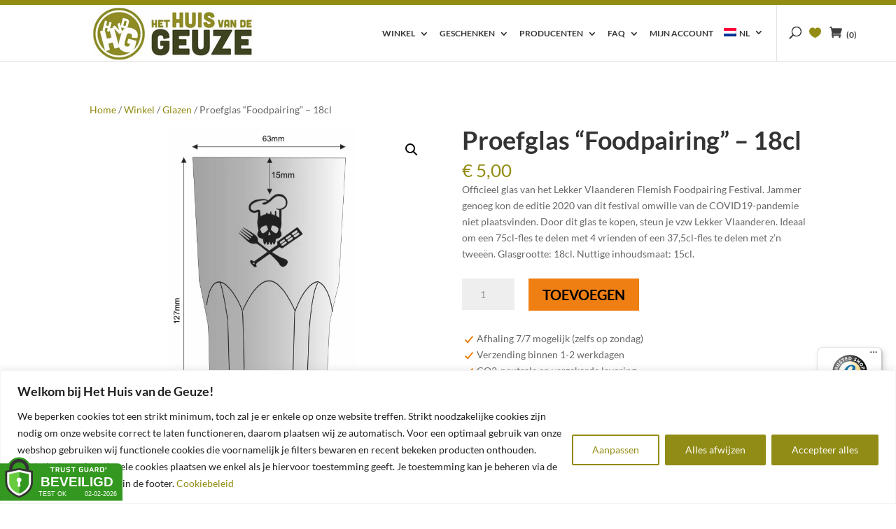

--- FILE ---
content_type: text/html; charset=utf-8
request_url: https://www.google.com/recaptcha/api2/anchor?ar=1&k=6Lftdj4dAAAAAJWfx2DZ_Ex9te4w1mZqtV3sginY&co=aHR0cHM6Ly93d3cuaHVpc3ZhbmRlZ2V1emUuYmU6NDQz&hl=en&v=N67nZn4AqZkNcbeMu4prBgzg&size=invisible&anchor-ms=20000&execute-ms=30000&cb=6lkldwivdfv2
body_size: 48624
content:
<!DOCTYPE HTML><html dir="ltr" lang="en"><head><meta http-equiv="Content-Type" content="text/html; charset=UTF-8">
<meta http-equiv="X-UA-Compatible" content="IE=edge">
<title>reCAPTCHA</title>
<style type="text/css">
/* cyrillic-ext */
@font-face {
  font-family: 'Roboto';
  font-style: normal;
  font-weight: 400;
  font-stretch: 100%;
  src: url(//fonts.gstatic.com/s/roboto/v48/KFO7CnqEu92Fr1ME7kSn66aGLdTylUAMa3GUBHMdazTgWw.woff2) format('woff2');
  unicode-range: U+0460-052F, U+1C80-1C8A, U+20B4, U+2DE0-2DFF, U+A640-A69F, U+FE2E-FE2F;
}
/* cyrillic */
@font-face {
  font-family: 'Roboto';
  font-style: normal;
  font-weight: 400;
  font-stretch: 100%;
  src: url(//fonts.gstatic.com/s/roboto/v48/KFO7CnqEu92Fr1ME7kSn66aGLdTylUAMa3iUBHMdazTgWw.woff2) format('woff2');
  unicode-range: U+0301, U+0400-045F, U+0490-0491, U+04B0-04B1, U+2116;
}
/* greek-ext */
@font-face {
  font-family: 'Roboto';
  font-style: normal;
  font-weight: 400;
  font-stretch: 100%;
  src: url(//fonts.gstatic.com/s/roboto/v48/KFO7CnqEu92Fr1ME7kSn66aGLdTylUAMa3CUBHMdazTgWw.woff2) format('woff2');
  unicode-range: U+1F00-1FFF;
}
/* greek */
@font-face {
  font-family: 'Roboto';
  font-style: normal;
  font-weight: 400;
  font-stretch: 100%;
  src: url(//fonts.gstatic.com/s/roboto/v48/KFO7CnqEu92Fr1ME7kSn66aGLdTylUAMa3-UBHMdazTgWw.woff2) format('woff2');
  unicode-range: U+0370-0377, U+037A-037F, U+0384-038A, U+038C, U+038E-03A1, U+03A3-03FF;
}
/* math */
@font-face {
  font-family: 'Roboto';
  font-style: normal;
  font-weight: 400;
  font-stretch: 100%;
  src: url(//fonts.gstatic.com/s/roboto/v48/KFO7CnqEu92Fr1ME7kSn66aGLdTylUAMawCUBHMdazTgWw.woff2) format('woff2');
  unicode-range: U+0302-0303, U+0305, U+0307-0308, U+0310, U+0312, U+0315, U+031A, U+0326-0327, U+032C, U+032F-0330, U+0332-0333, U+0338, U+033A, U+0346, U+034D, U+0391-03A1, U+03A3-03A9, U+03B1-03C9, U+03D1, U+03D5-03D6, U+03F0-03F1, U+03F4-03F5, U+2016-2017, U+2034-2038, U+203C, U+2040, U+2043, U+2047, U+2050, U+2057, U+205F, U+2070-2071, U+2074-208E, U+2090-209C, U+20D0-20DC, U+20E1, U+20E5-20EF, U+2100-2112, U+2114-2115, U+2117-2121, U+2123-214F, U+2190, U+2192, U+2194-21AE, U+21B0-21E5, U+21F1-21F2, U+21F4-2211, U+2213-2214, U+2216-22FF, U+2308-230B, U+2310, U+2319, U+231C-2321, U+2336-237A, U+237C, U+2395, U+239B-23B7, U+23D0, U+23DC-23E1, U+2474-2475, U+25AF, U+25B3, U+25B7, U+25BD, U+25C1, U+25CA, U+25CC, U+25FB, U+266D-266F, U+27C0-27FF, U+2900-2AFF, U+2B0E-2B11, U+2B30-2B4C, U+2BFE, U+3030, U+FF5B, U+FF5D, U+1D400-1D7FF, U+1EE00-1EEFF;
}
/* symbols */
@font-face {
  font-family: 'Roboto';
  font-style: normal;
  font-weight: 400;
  font-stretch: 100%;
  src: url(//fonts.gstatic.com/s/roboto/v48/KFO7CnqEu92Fr1ME7kSn66aGLdTylUAMaxKUBHMdazTgWw.woff2) format('woff2');
  unicode-range: U+0001-000C, U+000E-001F, U+007F-009F, U+20DD-20E0, U+20E2-20E4, U+2150-218F, U+2190, U+2192, U+2194-2199, U+21AF, U+21E6-21F0, U+21F3, U+2218-2219, U+2299, U+22C4-22C6, U+2300-243F, U+2440-244A, U+2460-24FF, U+25A0-27BF, U+2800-28FF, U+2921-2922, U+2981, U+29BF, U+29EB, U+2B00-2BFF, U+4DC0-4DFF, U+FFF9-FFFB, U+10140-1018E, U+10190-1019C, U+101A0, U+101D0-101FD, U+102E0-102FB, U+10E60-10E7E, U+1D2C0-1D2D3, U+1D2E0-1D37F, U+1F000-1F0FF, U+1F100-1F1AD, U+1F1E6-1F1FF, U+1F30D-1F30F, U+1F315, U+1F31C, U+1F31E, U+1F320-1F32C, U+1F336, U+1F378, U+1F37D, U+1F382, U+1F393-1F39F, U+1F3A7-1F3A8, U+1F3AC-1F3AF, U+1F3C2, U+1F3C4-1F3C6, U+1F3CA-1F3CE, U+1F3D4-1F3E0, U+1F3ED, U+1F3F1-1F3F3, U+1F3F5-1F3F7, U+1F408, U+1F415, U+1F41F, U+1F426, U+1F43F, U+1F441-1F442, U+1F444, U+1F446-1F449, U+1F44C-1F44E, U+1F453, U+1F46A, U+1F47D, U+1F4A3, U+1F4B0, U+1F4B3, U+1F4B9, U+1F4BB, U+1F4BF, U+1F4C8-1F4CB, U+1F4D6, U+1F4DA, U+1F4DF, U+1F4E3-1F4E6, U+1F4EA-1F4ED, U+1F4F7, U+1F4F9-1F4FB, U+1F4FD-1F4FE, U+1F503, U+1F507-1F50B, U+1F50D, U+1F512-1F513, U+1F53E-1F54A, U+1F54F-1F5FA, U+1F610, U+1F650-1F67F, U+1F687, U+1F68D, U+1F691, U+1F694, U+1F698, U+1F6AD, U+1F6B2, U+1F6B9-1F6BA, U+1F6BC, U+1F6C6-1F6CF, U+1F6D3-1F6D7, U+1F6E0-1F6EA, U+1F6F0-1F6F3, U+1F6F7-1F6FC, U+1F700-1F7FF, U+1F800-1F80B, U+1F810-1F847, U+1F850-1F859, U+1F860-1F887, U+1F890-1F8AD, U+1F8B0-1F8BB, U+1F8C0-1F8C1, U+1F900-1F90B, U+1F93B, U+1F946, U+1F984, U+1F996, U+1F9E9, U+1FA00-1FA6F, U+1FA70-1FA7C, U+1FA80-1FA89, U+1FA8F-1FAC6, U+1FACE-1FADC, U+1FADF-1FAE9, U+1FAF0-1FAF8, U+1FB00-1FBFF;
}
/* vietnamese */
@font-face {
  font-family: 'Roboto';
  font-style: normal;
  font-weight: 400;
  font-stretch: 100%;
  src: url(//fonts.gstatic.com/s/roboto/v48/KFO7CnqEu92Fr1ME7kSn66aGLdTylUAMa3OUBHMdazTgWw.woff2) format('woff2');
  unicode-range: U+0102-0103, U+0110-0111, U+0128-0129, U+0168-0169, U+01A0-01A1, U+01AF-01B0, U+0300-0301, U+0303-0304, U+0308-0309, U+0323, U+0329, U+1EA0-1EF9, U+20AB;
}
/* latin-ext */
@font-face {
  font-family: 'Roboto';
  font-style: normal;
  font-weight: 400;
  font-stretch: 100%;
  src: url(//fonts.gstatic.com/s/roboto/v48/KFO7CnqEu92Fr1ME7kSn66aGLdTylUAMa3KUBHMdazTgWw.woff2) format('woff2');
  unicode-range: U+0100-02BA, U+02BD-02C5, U+02C7-02CC, U+02CE-02D7, U+02DD-02FF, U+0304, U+0308, U+0329, U+1D00-1DBF, U+1E00-1E9F, U+1EF2-1EFF, U+2020, U+20A0-20AB, U+20AD-20C0, U+2113, U+2C60-2C7F, U+A720-A7FF;
}
/* latin */
@font-face {
  font-family: 'Roboto';
  font-style: normal;
  font-weight: 400;
  font-stretch: 100%;
  src: url(//fonts.gstatic.com/s/roboto/v48/KFO7CnqEu92Fr1ME7kSn66aGLdTylUAMa3yUBHMdazQ.woff2) format('woff2');
  unicode-range: U+0000-00FF, U+0131, U+0152-0153, U+02BB-02BC, U+02C6, U+02DA, U+02DC, U+0304, U+0308, U+0329, U+2000-206F, U+20AC, U+2122, U+2191, U+2193, U+2212, U+2215, U+FEFF, U+FFFD;
}
/* cyrillic-ext */
@font-face {
  font-family: 'Roboto';
  font-style: normal;
  font-weight: 500;
  font-stretch: 100%;
  src: url(//fonts.gstatic.com/s/roboto/v48/KFO7CnqEu92Fr1ME7kSn66aGLdTylUAMa3GUBHMdazTgWw.woff2) format('woff2');
  unicode-range: U+0460-052F, U+1C80-1C8A, U+20B4, U+2DE0-2DFF, U+A640-A69F, U+FE2E-FE2F;
}
/* cyrillic */
@font-face {
  font-family: 'Roboto';
  font-style: normal;
  font-weight: 500;
  font-stretch: 100%;
  src: url(//fonts.gstatic.com/s/roboto/v48/KFO7CnqEu92Fr1ME7kSn66aGLdTylUAMa3iUBHMdazTgWw.woff2) format('woff2');
  unicode-range: U+0301, U+0400-045F, U+0490-0491, U+04B0-04B1, U+2116;
}
/* greek-ext */
@font-face {
  font-family: 'Roboto';
  font-style: normal;
  font-weight: 500;
  font-stretch: 100%;
  src: url(//fonts.gstatic.com/s/roboto/v48/KFO7CnqEu92Fr1ME7kSn66aGLdTylUAMa3CUBHMdazTgWw.woff2) format('woff2');
  unicode-range: U+1F00-1FFF;
}
/* greek */
@font-face {
  font-family: 'Roboto';
  font-style: normal;
  font-weight: 500;
  font-stretch: 100%;
  src: url(//fonts.gstatic.com/s/roboto/v48/KFO7CnqEu92Fr1ME7kSn66aGLdTylUAMa3-UBHMdazTgWw.woff2) format('woff2');
  unicode-range: U+0370-0377, U+037A-037F, U+0384-038A, U+038C, U+038E-03A1, U+03A3-03FF;
}
/* math */
@font-face {
  font-family: 'Roboto';
  font-style: normal;
  font-weight: 500;
  font-stretch: 100%;
  src: url(//fonts.gstatic.com/s/roboto/v48/KFO7CnqEu92Fr1ME7kSn66aGLdTylUAMawCUBHMdazTgWw.woff2) format('woff2');
  unicode-range: U+0302-0303, U+0305, U+0307-0308, U+0310, U+0312, U+0315, U+031A, U+0326-0327, U+032C, U+032F-0330, U+0332-0333, U+0338, U+033A, U+0346, U+034D, U+0391-03A1, U+03A3-03A9, U+03B1-03C9, U+03D1, U+03D5-03D6, U+03F0-03F1, U+03F4-03F5, U+2016-2017, U+2034-2038, U+203C, U+2040, U+2043, U+2047, U+2050, U+2057, U+205F, U+2070-2071, U+2074-208E, U+2090-209C, U+20D0-20DC, U+20E1, U+20E5-20EF, U+2100-2112, U+2114-2115, U+2117-2121, U+2123-214F, U+2190, U+2192, U+2194-21AE, U+21B0-21E5, U+21F1-21F2, U+21F4-2211, U+2213-2214, U+2216-22FF, U+2308-230B, U+2310, U+2319, U+231C-2321, U+2336-237A, U+237C, U+2395, U+239B-23B7, U+23D0, U+23DC-23E1, U+2474-2475, U+25AF, U+25B3, U+25B7, U+25BD, U+25C1, U+25CA, U+25CC, U+25FB, U+266D-266F, U+27C0-27FF, U+2900-2AFF, U+2B0E-2B11, U+2B30-2B4C, U+2BFE, U+3030, U+FF5B, U+FF5D, U+1D400-1D7FF, U+1EE00-1EEFF;
}
/* symbols */
@font-face {
  font-family: 'Roboto';
  font-style: normal;
  font-weight: 500;
  font-stretch: 100%;
  src: url(//fonts.gstatic.com/s/roboto/v48/KFO7CnqEu92Fr1ME7kSn66aGLdTylUAMaxKUBHMdazTgWw.woff2) format('woff2');
  unicode-range: U+0001-000C, U+000E-001F, U+007F-009F, U+20DD-20E0, U+20E2-20E4, U+2150-218F, U+2190, U+2192, U+2194-2199, U+21AF, U+21E6-21F0, U+21F3, U+2218-2219, U+2299, U+22C4-22C6, U+2300-243F, U+2440-244A, U+2460-24FF, U+25A0-27BF, U+2800-28FF, U+2921-2922, U+2981, U+29BF, U+29EB, U+2B00-2BFF, U+4DC0-4DFF, U+FFF9-FFFB, U+10140-1018E, U+10190-1019C, U+101A0, U+101D0-101FD, U+102E0-102FB, U+10E60-10E7E, U+1D2C0-1D2D3, U+1D2E0-1D37F, U+1F000-1F0FF, U+1F100-1F1AD, U+1F1E6-1F1FF, U+1F30D-1F30F, U+1F315, U+1F31C, U+1F31E, U+1F320-1F32C, U+1F336, U+1F378, U+1F37D, U+1F382, U+1F393-1F39F, U+1F3A7-1F3A8, U+1F3AC-1F3AF, U+1F3C2, U+1F3C4-1F3C6, U+1F3CA-1F3CE, U+1F3D4-1F3E0, U+1F3ED, U+1F3F1-1F3F3, U+1F3F5-1F3F7, U+1F408, U+1F415, U+1F41F, U+1F426, U+1F43F, U+1F441-1F442, U+1F444, U+1F446-1F449, U+1F44C-1F44E, U+1F453, U+1F46A, U+1F47D, U+1F4A3, U+1F4B0, U+1F4B3, U+1F4B9, U+1F4BB, U+1F4BF, U+1F4C8-1F4CB, U+1F4D6, U+1F4DA, U+1F4DF, U+1F4E3-1F4E6, U+1F4EA-1F4ED, U+1F4F7, U+1F4F9-1F4FB, U+1F4FD-1F4FE, U+1F503, U+1F507-1F50B, U+1F50D, U+1F512-1F513, U+1F53E-1F54A, U+1F54F-1F5FA, U+1F610, U+1F650-1F67F, U+1F687, U+1F68D, U+1F691, U+1F694, U+1F698, U+1F6AD, U+1F6B2, U+1F6B9-1F6BA, U+1F6BC, U+1F6C6-1F6CF, U+1F6D3-1F6D7, U+1F6E0-1F6EA, U+1F6F0-1F6F3, U+1F6F7-1F6FC, U+1F700-1F7FF, U+1F800-1F80B, U+1F810-1F847, U+1F850-1F859, U+1F860-1F887, U+1F890-1F8AD, U+1F8B0-1F8BB, U+1F8C0-1F8C1, U+1F900-1F90B, U+1F93B, U+1F946, U+1F984, U+1F996, U+1F9E9, U+1FA00-1FA6F, U+1FA70-1FA7C, U+1FA80-1FA89, U+1FA8F-1FAC6, U+1FACE-1FADC, U+1FADF-1FAE9, U+1FAF0-1FAF8, U+1FB00-1FBFF;
}
/* vietnamese */
@font-face {
  font-family: 'Roboto';
  font-style: normal;
  font-weight: 500;
  font-stretch: 100%;
  src: url(//fonts.gstatic.com/s/roboto/v48/KFO7CnqEu92Fr1ME7kSn66aGLdTylUAMa3OUBHMdazTgWw.woff2) format('woff2');
  unicode-range: U+0102-0103, U+0110-0111, U+0128-0129, U+0168-0169, U+01A0-01A1, U+01AF-01B0, U+0300-0301, U+0303-0304, U+0308-0309, U+0323, U+0329, U+1EA0-1EF9, U+20AB;
}
/* latin-ext */
@font-face {
  font-family: 'Roboto';
  font-style: normal;
  font-weight: 500;
  font-stretch: 100%;
  src: url(//fonts.gstatic.com/s/roboto/v48/KFO7CnqEu92Fr1ME7kSn66aGLdTylUAMa3KUBHMdazTgWw.woff2) format('woff2');
  unicode-range: U+0100-02BA, U+02BD-02C5, U+02C7-02CC, U+02CE-02D7, U+02DD-02FF, U+0304, U+0308, U+0329, U+1D00-1DBF, U+1E00-1E9F, U+1EF2-1EFF, U+2020, U+20A0-20AB, U+20AD-20C0, U+2113, U+2C60-2C7F, U+A720-A7FF;
}
/* latin */
@font-face {
  font-family: 'Roboto';
  font-style: normal;
  font-weight: 500;
  font-stretch: 100%;
  src: url(//fonts.gstatic.com/s/roboto/v48/KFO7CnqEu92Fr1ME7kSn66aGLdTylUAMa3yUBHMdazQ.woff2) format('woff2');
  unicode-range: U+0000-00FF, U+0131, U+0152-0153, U+02BB-02BC, U+02C6, U+02DA, U+02DC, U+0304, U+0308, U+0329, U+2000-206F, U+20AC, U+2122, U+2191, U+2193, U+2212, U+2215, U+FEFF, U+FFFD;
}
/* cyrillic-ext */
@font-face {
  font-family: 'Roboto';
  font-style: normal;
  font-weight: 900;
  font-stretch: 100%;
  src: url(//fonts.gstatic.com/s/roboto/v48/KFO7CnqEu92Fr1ME7kSn66aGLdTylUAMa3GUBHMdazTgWw.woff2) format('woff2');
  unicode-range: U+0460-052F, U+1C80-1C8A, U+20B4, U+2DE0-2DFF, U+A640-A69F, U+FE2E-FE2F;
}
/* cyrillic */
@font-face {
  font-family: 'Roboto';
  font-style: normal;
  font-weight: 900;
  font-stretch: 100%;
  src: url(//fonts.gstatic.com/s/roboto/v48/KFO7CnqEu92Fr1ME7kSn66aGLdTylUAMa3iUBHMdazTgWw.woff2) format('woff2');
  unicode-range: U+0301, U+0400-045F, U+0490-0491, U+04B0-04B1, U+2116;
}
/* greek-ext */
@font-face {
  font-family: 'Roboto';
  font-style: normal;
  font-weight: 900;
  font-stretch: 100%;
  src: url(//fonts.gstatic.com/s/roboto/v48/KFO7CnqEu92Fr1ME7kSn66aGLdTylUAMa3CUBHMdazTgWw.woff2) format('woff2');
  unicode-range: U+1F00-1FFF;
}
/* greek */
@font-face {
  font-family: 'Roboto';
  font-style: normal;
  font-weight: 900;
  font-stretch: 100%;
  src: url(//fonts.gstatic.com/s/roboto/v48/KFO7CnqEu92Fr1ME7kSn66aGLdTylUAMa3-UBHMdazTgWw.woff2) format('woff2');
  unicode-range: U+0370-0377, U+037A-037F, U+0384-038A, U+038C, U+038E-03A1, U+03A3-03FF;
}
/* math */
@font-face {
  font-family: 'Roboto';
  font-style: normal;
  font-weight: 900;
  font-stretch: 100%;
  src: url(//fonts.gstatic.com/s/roboto/v48/KFO7CnqEu92Fr1ME7kSn66aGLdTylUAMawCUBHMdazTgWw.woff2) format('woff2');
  unicode-range: U+0302-0303, U+0305, U+0307-0308, U+0310, U+0312, U+0315, U+031A, U+0326-0327, U+032C, U+032F-0330, U+0332-0333, U+0338, U+033A, U+0346, U+034D, U+0391-03A1, U+03A3-03A9, U+03B1-03C9, U+03D1, U+03D5-03D6, U+03F0-03F1, U+03F4-03F5, U+2016-2017, U+2034-2038, U+203C, U+2040, U+2043, U+2047, U+2050, U+2057, U+205F, U+2070-2071, U+2074-208E, U+2090-209C, U+20D0-20DC, U+20E1, U+20E5-20EF, U+2100-2112, U+2114-2115, U+2117-2121, U+2123-214F, U+2190, U+2192, U+2194-21AE, U+21B0-21E5, U+21F1-21F2, U+21F4-2211, U+2213-2214, U+2216-22FF, U+2308-230B, U+2310, U+2319, U+231C-2321, U+2336-237A, U+237C, U+2395, U+239B-23B7, U+23D0, U+23DC-23E1, U+2474-2475, U+25AF, U+25B3, U+25B7, U+25BD, U+25C1, U+25CA, U+25CC, U+25FB, U+266D-266F, U+27C0-27FF, U+2900-2AFF, U+2B0E-2B11, U+2B30-2B4C, U+2BFE, U+3030, U+FF5B, U+FF5D, U+1D400-1D7FF, U+1EE00-1EEFF;
}
/* symbols */
@font-face {
  font-family: 'Roboto';
  font-style: normal;
  font-weight: 900;
  font-stretch: 100%;
  src: url(//fonts.gstatic.com/s/roboto/v48/KFO7CnqEu92Fr1ME7kSn66aGLdTylUAMaxKUBHMdazTgWw.woff2) format('woff2');
  unicode-range: U+0001-000C, U+000E-001F, U+007F-009F, U+20DD-20E0, U+20E2-20E4, U+2150-218F, U+2190, U+2192, U+2194-2199, U+21AF, U+21E6-21F0, U+21F3, U+2218-2219, U+2299, U+22C4-22C6, U+2300-243F, U+2440-244A, U+2460-24FF, U+25A0-27BF, U+2800-28FF, U+2921-2922, U+2981, U+29BF, U+29EB, U+2B00-2BFF, U+4DC0-4DFF, U+FFF9-FFFB, U+10140-1018E, U+10190-1019C, U+101A0, U+101D0-101FD, U+102E0-102FB, U+10E60-10E7E, U+1D2C0-1D2D3, U+1D2E0-1D37F, U+1F000-1F0FF, U+1F100-1F1AD, U+1F1E6-1F1FF, U+1F30D-1F30F, U+1F315, U+1F31C, U+1F31E, U+1F320-1F32C, U+1F336, U+1F378, U+1F37D, U+1F382, U+1F393-1F39F, U+1F3A7-1F3A8, U+1F3AC-1F3AF, U+1F3C2, U+1F3C4-1F3C6, U+1F3CA-1F3CE, U+1F3D4-1F3E0, U+1F3ED, U+1F3F1-1F3F3, U+1F3F5-1F3F7, U+1F408, U+1F415, U+1F41F, U+1F426, U+1F43F, U+1F441-1F442, U+1F444, U+1F446-1F449, U+1F44C-1F44E, U+1F453, U+1F46A, U+1F47D, U+1F4A3, U+1F4B0, U+1F4B3, U+1F4B9, U+1F4BB, U+1F4BF, U+1F4C8-1F4CB, U+1F4D6, U+1F4DA, U+1F4DF, U+1F4E3-1F4E6, U+1F4EA-1F4ED, U+1F4F7, U+1F4F9-1F4FB, U+1F4FD-1F4FE, U+1F503, U+1F507-1F50B, U+1F50D, U+1F512-1F513, U+1F53E-1F54A, U+1F54F-1F5FA, U+1F610, U+1F650-1F67F, U+1F687, U+1F68D, U+1F691, U+1F694, U+1F698, U+1F6AD, U+1F6B2, U+1F6B9-1F6BA, U+1F6BC, U+1F6C6-1F6CF, U+1F6D3-1F6D7, U+1F6E0-1F6EA, U+1F6F0-1F6F3, U+1F6F7-1F6FC, U+1F700-1F7FF, U+1F800-1F80B, U+1F810-1F847, U+1F850-1F859, U+1F860-1F887, U+1F890-1F8AD, U+1F8B0-1F8BB, U+1F8C0-1F8C1, U+1F900-1F90B, U+1F93B, U+1F946, U+1F984, U+1F996, U+1F9E9, U+1FA00-1FA6F, U+1FA70-1FA7C, U+1FA80-1FA89, U+1FA8F-1FAC6, U+1FACE-1FADC, U+1FADF-1FAE9, U+1FAF0-1FAF8, U+1FB00-1FBFF;
}
/* vietnamese */
@font-face {
  font-family: 'Roboto';
  font-style: normal;
  font-weight: 900;
  font-stretch: 100%;
  src: url(//fonts.gstatic.com/s/roboto/v48/KFO7CnqEu92Fr1ME7kSn66aGLdTylUAMa3OUBHMdazTgWw.woff2) format('woff2');
  unicode-range: U+0102-0103, U+0110-0111, U+0128-0129, U+0168-0169, U+01A0-01A1, U+01AF-01B0, U+0300-0301, U+0303-0304, U+0308-0309, U+0323, U+0329, U+1EA0-1EF9, U+20AB;
}
/* latin-ext */
@font-face {
  font-family: 'Roboto';
  font-style: normal;
  font-weight: 900;
  font-stretch: 100%;
  src: url(//fonts.gstatic.com/s/roboto/v48/KFO7CnqEu92Fr1ME7kSn66aGLdTylUAMa3KUBHMdazTgWw.woff2) format('woff2');
  unicode-range: U+0100-02BA, U+02BD-02C5, U+02C7-02CC, U+02CE-02D7, U+02DD-02FF, U+0304, U+0308, U+0329, U+1D00-1DBF, U+1E00-1E9F, U+1EF2-1EFF, U+2020, U+20A0-20AB, U+20AD-20C0, U+2113, U+2C60-2C7F, U+A720-A7FF;
}
/* latin */
@font-face {
  font-family: 'Roboto';
  font-style: normal;
  font-weight: 900;
  font-stretch: 100%;
  src: url(//fonts.gstatic.com/s/roboto/v48/KFO7CnqEu92Fr1ME7kSn66aGLdTylUAMa3yUBHMdazQ.woff2) format('woff2');
  unicode-range: U+0000-00FF, U+0131, U+0152-0153, U+02BB-02BC, U+02C6, U+02DA, U+02DC, U+0304, U+0308, U+0329, U+2000-206F, U+20AC, U+2122, U+2191, U+2193, U+2212, U+2215, U+FEFF, U+FFFD;
}

</style>
<link rel="stylesheet" type="text/css" href="https://www.gstatic.com/recaptcha/releases/N67nZn4AqZkNcbeMu4prBgzg/styles__ltr.css">
<script nonce="qOF0JnxP6HV5yYfLNq6PRg" type="text/javascript">window['__recaptcha_api'] = 'https://www.google.com/recaptcha/api2/';</script>
<script type="text/javascript" src="https://www.gstatic.com/recaptcha/releases/N67nZn4AqZkNcbeMu4prBgzg/recaptcha__en.js" nonce="qOF0JnxP6HV5yYfLNq6PRg">
      
    </script></head>
<body><div id="rc-anchor-alert" class="rc-anchor-alert"></div>
<input type="hidden" id="recaptcha-token" value="[base64]">
<script type="text/javascript" nonce="qOF0JnxP6HV5yYfLNq6PRg">
      recaptcha.anchor.Main.init("[\x22ainput\x22,[\x22bgdata\x22,\x22\x22,\[base64]/[base64]/[base64]/MjU1OlQ/NToyKSlyZXR1cm4gZmFsc2U7cmV0dXJuISgoYSg0MyxXLChZPWUoKFcuQkI9ZCxUKT83MDo0MyxXKSxXLk4pKSxXKS5sLnB1c2goW0RhLFksVD9kKzE6ZCxXLlgsVy5qXSksVy5MPW5sLDApfSxubD1GLnJlcXVlc3RJZGxlQ2FsbGJhY2s/[base64]/[base64]/[base64]/[base64]/WVtTKytdPVc6KFc8MjA0OD9ZW1MrK109Vz4+NnwxOTI6KChXJjY0NTEyKT09NTUyOTYmJmQrMTxULmxlbmd0aCYmKFQuY2hhckNvZGVBdChkKzEpJjY0NTEyKT09NTYzMjA/[base64]/[base64]/[base64]/[base64]/bmV3IGdbWl0oTFswXSk6RD09Mj9uZXcgZ1taXShMWzBdLExbMV0pOkQ9PTM/bmV3IGdbWl0oTFswXSxMWzFdLExbMl0pOkQ9PTQ/[base64]/[base64]\x22,\[base64]\x22,\x22LAfDs3kkGcKJYsObwpzDu0puCsO4wrVVGBzCscOhwojDg8O+LXVzworCoVHDphMyw4g0w5t+wqfCgh0Ew7oewqJBw5DCnsKEwrRpCwJWLm0iIEDCp2jCuMOKwrBrw79LFcOIwqhLWDB8w58aw5zDucK4woRmPVbDv8K+B8O/[base64]/Do8K+w4UbwopNwqvDuMKew7HCi0vDo8KrUS91DmxvwpZQwp14Q8ODw5TDtkUMByjDhsKFwot5wqwgV8KIw7tjRHDCgw1qwqkzwp7CkxXDhis/w7nDv3nCkC/CucOQw48wKQk4w4l9OcKDf8KZw6PCt0DCoxnCsQvDjsO8w6TDj8KKdsOnMcOvw6pMwoMGGXNJe8OKMcOjwosdQ2p8Pl0xesKlP11kXSnDmcKTwo0vwroaBSTDmMOadMO9MMK5w6rDkcK7DCRkw5DCqwdvwpNfA8KMUMKwwo/CnG3Cr8OmeMKOwrFKdgHDo8OIw65bw5EUw5nCpsOLQ8K6VDVffMKzw7fCtMOMwpICesOnw5/[base64]/Ds2kqwrcmAsK/w4PDiBfCtQtQN8Oiw6g/MlUqGcO4HMKhHj7Dpg3CmhYww6jCnHBCw6HDiQ58w4vDlBoBRQY5B2zCksKUBztpfsKFVBQOwoBsMSIZVk1xIWsmw6fDu8KdwprDpVTDlRpjwrQrw4jCq1LCv8Obw6oPEjAcB8OTw5vDjFhBw4PCu8KhWE/[base64]/UnnDjsOAVjJZEMKmwrDCvTJ/w7ljCmEzS17CrGzCqMKawpHDgsOCJSTDs8KCw43DgsKZHAodBG/CjcOnV0TCoiEZwpFMw6xaPF/[base64]/[base64]/Cn8OnwqbCj1nCkMOJwoguVcKMCnXCpcKMC8KXQ8KCwqvCsRbCgsK5dsK6GEg3w4DDv8KZw5w+HsKVw7/[base64]/Cn8K/w4PDpsKewpbCqBouw45Ow6nDsxzDlsOmSkxnD0cgw4hmUsKgw5NZXnzDgcKDwq/DqHwdH8KyFsKJw5M0w4ZCI8KpO2vDqgQLd8Omw4R+wrg5elFNwrExS3zCgjzDvcKcw7NwPsKMXHzDiMOdw6bChgPCmsOQw5bCi8OgbcOHD3HDrsK/w7LCijEXR07Dm1bDqhbDkcKbK3lZUcKzPMO/C1wNKgoAw4JudgnCqEp/K2xrGcO8ZRPCicOwwpfDqDo5JcO3cQjCiDbDvsKdD0ZewoBrGWPCm0kyw6nDtDzDkcKocTXCt8Oew4xiQ8O6L8OQP1zCsB9TwqHDphfDvsOjw4nDg8O7CkN7wrZrw5wNKsKkNcO0wqjCokVBwqDDsillwoPDkkzCjgQrwpQCOMOhdcKNw79jPgfCiys/[base64]/DqMO8w7oow5FbdSRuw5YeHW1+HsKXw5Mlw6kfw7ZXwqrDksKWw5rDhAbDui3DkMKjRmJJYFLCmcO+wqHCmQrDnzdQXAbCjsO2S8OQw5ZjZsKiw4vDr8KmBMOrfcOhwpwDw65hw4FmwoPCvEXCiHMIYMK8w548w5hNLAQBw5x/w7fDiMKFwrDCgFlaP8Kgw73DqX4SwqLDs8OsCMO0Qn3CvyTDtCLCjsKlU1zCvsOQZsOAw45vDxQUQA3DpMOZamrDl1kaDDZCA3DCsyvDn8OxGMObCMKKT3fDkB3CohLDnF1gwrYNSsKVG8ONwprDjUEUFSvCusKqD3ZTw6Q0w7k/w7UyHQ4qwr56N2vCpXTCpk8Iw4XDpMOQwqRUw7TDiMORTE8cW8Kxd8OSwqFBC8OAw5FFB1Frw6LCmQZ+XsOEfcKVPsOvwq8ufsKWw7zCjAkvQjEgW8OLAsKww5EVMk3DsGMgLcOlwrrDi1zDjRt+wofDnT/CncKZw7TDrgk0UlpEEcOUwoMcFMKGwobDrMKjwoXDvgcmw7BdbF99G8KJwojCrnUybMKNwoPCil5uAmPCkisiRcO5KsKLSh/CmMOqRsKWwqkwwpfDvTPDpwx5eitNL1/DgcKrDGnDi8KeDMOVCWVFE8K7w5VpXMK+wrdew6HCsAPCg8KDR3zCnxvDgFjDp8Kjw6B0esKqwq/DmsOyDsO0w5vDv8OlwrJ9wq/Du8OlNCo8w6vDlns9Vw7Cm8OgOMO4MFlUQMKPSsKvSEcQw7MNGWLDjRXDrmDCpsKPBsONIcKVw4BgS05wwq9gEMOzeCgmXQPCisOmw7cZDGVNwoRawrDDhw3Ds8O+w4HCpH0ELjEDT3YJw6xawrdHw6sLBsONdMO5a8KXd0sZLwfClGUyVsOBbzF/wqfChwg5wqzDs0TCm2LDn8KewpvDrMOLNsOnc8KxcFvDoXLCt8OBw4zDjMKaF0PCocOuYMOkwoXDohnDkMK7CMKfSFVXNx1mEsKfwo/[base64]/DjMK3woPConJ7w6LCtMKBR8OhEMKAw4bDs8KCV8O5I28cbBXCsik/w5B5w5rDpXHDjg3Cm8Osw4LDvBXDp8OaaCbDsEhywoAaaMO/[base64]/[base64]/DoAXDhsOzwqLDon3CiEfDk8KNw4DCswHDvDvDrCvDssKDwqDCs8O4C8K1w5UKEcOMYsK2OcOkBcKSwp0Ow6QAwpHCl8KewqM8HsKMw4bCo2Z2fsOWw6E/wrV0w78+w5AzbMKBCcKoHsOZPk8vRkchYTzDnFnDlcKhCMKewp10awADDcOhwo7DvzLDonhBMsKHw6/[base64]/Cnhw3wpgkNsKSBcKTwp/DiTUYw43CjcOLZ8OdwqJzw7owwrjCpTpQLlLComfCgcKuw6jDk3nDqm8wSAMkMcKNwq9pw5zDpsK5wq/DuXbCpBYRwpoZY8KMwrTDgMKxwp7CrRowwoVKDsKLwqXCs8O7eFgRw4MtbsOKV8Kmw64EQSbCnG5Jw6/Dk8KoTXVfbHbDjsKgIcOew5TDjcKpH8OCw5wyK8KzXz3DtVrCr8KOT8O1woDCrsKtwrpTaR8jw6ZScxPCiMOXwqdgORPDkUrDr8O8wqo4UBdewpPCnl8kwoYcFi7DgMO7w5bCn3FEw5VjwoDCgjzDsgFCw5nDhjHCmcKbw4AeDMKewp/DhGjCrD3Dj8KYwpIBfWItw7MtwqcJdcOPC8OxwpHCqCLCqU/Ch8KnaCJsa8KDwoHCiMOfwrTDhcKBJQIaaSbDpXnDtcKbZV0LW8KNJ8Okw4DDqsOrL8KEw7gKPcKZwrNvSMOQw6HDjS9Aw73DiMKiTMOkw6cawrRfw5DCs8OCY8Klw5FiwozDtsKLEG/CkQgvw7DCisKCZgPCoWXCvcOfZsK3OzfDgMKRTMOEAAgYwpg6E8KXQ3g1wp5LdCIewr0WwoFqU8KPGcOqw7BHQQbDjlvCvkQ4wpvDs8Ouwq1FZcKSw7/DrgLCtQHDnmEfPsOww6HCsS/CuMOuI8K8PsK6w6gEwqVMBkdeKQ7DnMO8F2/DhMOywpfCgsOSIhYMQcKmwqQDwqLCph1oSl4Qw6cOwpYhd0N9K8O7w7F4A1vChGnDqTwtwo7DkcOEwrssw7TDiQBAwpnCqsK7R8OgNXo6S006w7zDqB7Dh3l4dk7DvcO/a8OOw7krw5lSM8KLwprDsC/[base64]/Dglh1asK6BMKAwprDhFPDusO4VMKHw7rDk8KiGH0Cw4/CmmjCrw3DkkZLZcOXTSlbNcK8w7jCpcKGbRvCg1nDonfDt8Kcw5Ysw4svc8OAw4TDocORw7I9wrFPH8OtAgJ/w60PelvDj8O4bsOhw7/Cuj0UEirDoSfDisKsw7rCkMOIwrHDtgc8w7zDrkbClcOAw7IXwrvDtFAXX8KNCsOvw6/ChMObcgbDtk0Kw4HCv8O8w7R+w5LDiCrDvMOqVQEjADdcTg00dMKow7bClQJMSsOEwpZsJsK5MxTChcOMw5jChsOmwotBElAPI1o7WT1QdsONwoE4JAXCo8OnJ8OMwrgJYF/DuRnCtXrCiMK0wr/[base64]/Dk2fCjCd0woZVZcOLAEJVY8KvwrfCqUZ8wod1wp/CsClKw6bDkSwWWj/[base64]/DisK3ISfCnhsMI8Kpw6fCvsKCfMOrw4HClF8Qwp9+wrs0TwPDmMK6cMO0wpoODUhCbCxCP8OeWgB9QgPCoTlQPAFbwpPCrwnCscKew47DtsOVw54fACbCiMONw6EvGR/DqsKGQg5nwo4EWVVEKcOUwozDuMKSw4Ngw5EsTQ7Cs3JzHMKKw4NKRcKfwqc8woRcfcKIwrUtCSE5w7tiTcKew7Znw5XCgMK8I1zCusKCXTkDw4k6w69jZjHCvMO5G3HDjlc6ODc2eDIwwqpERDbDmCDDtMO/IygwEcKeP8KJw6dqVQjDglPDtnJ1w4c2VXDDvcOWwoXDvBTDq8OUdcK7w7d+Hyt+aRXDuj4BworDrMOxWDLCusKgbwF8C8KDw6fDhMK5wqzCjhDDvsKdGX/ChMO/w5oKwq3DnRXCoMOZcMOCw7YleE0AwpbDhg9qRkLDqzwmEQYqw41aw7DDm8OcwrY6EnlgFTs5w43DmhvCi3UEEcK6JhHDrcOcRjHDoj/DjsKWURplcMKdw5/[base64]/[base64]/CsxYxw4vCrARQAVvDv3VSThbDvVt/wr3Dq8OrDsKOwqrCpcKUb8OvAMK3wrliw6c/[base64]/[base64]/CpVZxPMOHw40XcnzCusOoYcKCCMKOSMKxDsOJw4jDgmzDsQnDvXQyNMKrfMOBNMOaw4loDwNqw5J1fT8dBcOzTAg/FsKRRhgLw5/CuTM5ZyRAPcKhwrkyS3TCvMOFE8OFw7LDkEoSdcOtw4whb8OdEBZ8wrZnQBbDj8OxR8O5wrjDpnTDvSsJwrpAdsKKw6/CtmV6AMOawoBGVMKXwoJlwrTDjcKuD3rCh8KwWBzDqgYJwrAqFcODE8OiDcKsw5cywozCiT1Jw6MJw4Icw7JtwoAQeMKTZm9KwrpywoNPKCzChsK2wq7DnD5cw6AXTsOiw4fCusKPA3cvw4XCgFrDkwDDpMKqOAYywrfDsGYSw6LDtg5zBRHDqsObwohIwrDDksO/w4cXwp4fXcOkw5zCjxHCgsOgwonDvcKqwqcYwpA8OxfCgQ5/wrM9w7VlGFvCgXU9XsOtZC1oTDnCg8OWwqLCpifDqcKJw4d1R8KxDMK9w5UOw7/[base64]/[base64]/ClMONMcO4asK+w4k/[base64]/c8Kkw7c/HijDscKmeMOBVAnCklPClcK4woHCmGJiw6Aqwrpdw5vCuTPCgcK3Jjo0wochwqTDrsK4wqbCucOnwrcvwqHDj8KNw77DlsKowq/CuRDCiH5XIjcmwrDDucOuw5snZAI6Zx7DpgMUPcK+woQkwoHDkcObw7LDhcOzwr0Ww6c4JsODwqMgw5RbesOiwr3ClFnCqMKBw6TDqMOmTcK4VMO2w4hePMKRAcOSbyPDksKZwrTDpWvCksOUwqFKwo/Cu8K5wq7CiVhMwrHDq8O7EsO7bMORJ8OJBcOfw59Lw53CqsOEw53Cr8Oiw6PDh8O3S8K/w5EFw7x+HsKfw4l/[base64]/[base64]/CpnfDoMOuPMOJWBo5woFHwpTCi1TDmEcUG8K4OkvCrXZQwoccDUjDpwTCt3PCr2PDqsOswqXDi8O0wobCu3/Do3vDjsKQwppwPMOrw5Yzw4PDqEZTwqUJWGnDlQfDgMOWwqJ2KXrCiXbCh8KSFhfDpRIUcEQ6wrQuMcK0w5vDuMOkTsKMMxB6R1sPwrofw57Dv8OLIUdnTcK8wr9Mw5lfXTQBLlvDisK+eyUqcgXDoMOpw6PDmE7Cg8OaexpNGA/DqcOeBhnCp8OWw43DkgbCsiEte8O0w5t0w5TDrhsmwq3DnGBvLcO8w5B/w7p3w758CMK9TcKrLMOUSMKywow/wroLw68ATMO7JsOFM8OOw5/Ck8Kfwp3DuAZqw6PDvncoKsOGbMK1aMKnbcOtEBRzXMOPw4/DrcK9wpLCh8K8ZHdGQcKjXH9aw6DDuMKpw7PDnMKEBcO3PAVJDiJ3a3l6b8OFCsK1w5/ChcOMwogbw4vCqsONw5N4J8O+RMOUfMO5w48lw4/CpsOPwpDDicK/wpQtOxDCpHPCvcOxTWbCtMKVw5XCkDPCukjDhMO7wrp4PcKvDMO/w57CoQXDrxVswrzDlcKMScOFw5TDpsKCw5dGA8Ouw5TDg8KRdMOswpMNWcKGVVzCkMKowpPDhjEMw4vCs8OQRGDDmUPDkcKhwp90w6guHMK1w7BBJ8OReQzDm8K4EjvDrUrDjSYUTMOIRRTDqFrCiR3Cs1HCoSXCg1gFYsK3bMKnw57DtcKrwqbCnzbDrk/CqlLCvsKZw50fHBHDsyDCoDLCrcKANsO1w7NnwqkGcMK7SkRfw4BSUH1YwoPCjMOiQ8KiCgrDg0nCk8OMwojCtQpFwoXDlV7DtBoDQgrDr0c4fV3DmMOrFMOXw6YXw4Q7w5EwbRV1UHPCg8K6wr3CoyZ/w7rCtRnDsxPDp8Kuw7s5MWMARcKKw6PDtcOWW8K6w5hmwpsww6hnQsKwwplpw7UwwqVhWcODUAsqe8KQw5lowpPDg8Onw6ILw4PDhBTDqiTCkcOlOVJ/KcOcacKFHEojw7p0woZ0w5wzwqwIwpHCsgzDqMONNMOAw6oawpbCpMKRf8OSw6vDngklaxDDrBnCu8K0WMKGKsOePxdLw7wew4nDhGMCwqHDtnxLTsOjM2nCrcONMsOTZFhnF8OBw4Ebw74gwqPDmBbDnSVIw5k3RgHCmcK/w6XDi8O3w5s+bDddw5cqw5bDjsOpw6Idw70jwqLCimk4w45Qwo5twogaw59jw6XCiMK2AFnCvnlWwo1yeRkMwobCgsO/H8K2LXrCq8KkUMKnwpDChMOhFMKww7LCosOgw6hYw4AzDsKWw48LwpErGUd0bnZsJ8K/Y13DlsKUW8Obd8K5w4EHw7NxYA9tb8KJwr/DrCEfPsKHw7PCrsOMwonDrw0Lw6zCumZPwqo0w6dUw57DusOywqwLVsKpIXxKS0jCpz82wpBCGAJIw6jCv8OQwozCnnZlw4rDo8ORdhfCm8O7wqbDr8OJwqTDqm/DhsKHRcKyJcK4wprCoMKlw6fCk8Kew6rCjsKQwqwfbhUEwqLDllrCpQVJasKEf8K/woPCtcOZw4owwofCsMKCw5kcVypSPA1wwr0Jw6bDssOfSsKmNCHCqsOWwrbDsMOEOMO7ccOMMMOoYsK+RA3DpULCizHDkRfCvsOmKQ7Dog/Dj8Kuw5ciw4/DnwEgw7XCs8OCZ8KcUHdiemgEwoJIdsKFwprDrHp8IcKVwpUyw54lD1zCj0ZNX3w8WhfDt3lvQh3DnwbDsXFuw7jCgkJRw5bClcKUc3dpwrjCocKQw7Few65vw5RwUcOlwoDDsjfDonfCm39fw4TDrH3DlcKNwpASw6Mfd8K/w7TCsMOjwp9Lw6U/w4LDkj/DhB10ahzCvcOywo7CscK1NMKXw6HDhXLDn8O/M8OfJnN8w5LCs8OVYnQHTMOBeQlHw6grwooKw4cPD8O2TlvCv8KIwqFJasO8ewRDw649wp/CqhxXTcOxDFbCtsKuOV3Ck8OgORtfwpFow6EUX8KGwqvCv8OPLsKEagNcwq/DlcOXw61VMMKnwpMgw4TDsAtRZ8O3WQbDj8OpVCrDgnbCqF3CgsOtwrnCocK7UD/CkcOVAC0dwosOJhZVw48pZWTCix7DgzQNK8OTf8Ktw4rDhVnDlcOQw5LDlnbCt3HDvnbDpsKtw5pIw5MFH2ovIsKLwqXCmgfCgcOiwqfChzkNH2p6RynCmxFww4jCrSFOwrI3GnjDn8Orw7/Dm8OAEmDCjFLDgcOXMsOsYDgywozDu8OzwoHCs2oTDcOfAMOlwrHCukTCpT3DoU/ChCfClS1aHcK6MAUiOQYQwpdDfMKPwrMnScO9MyslUkLDoh/DjsKSKwHCviQ3OcK7B0TDh8OjKULDhcOWScOBBCAKw7PDucOaUTPCtMOSUx/DlkkZwoJJw6BDw4oGwpwPwpA+eVzDn3fDqsOnFjouEjXClsKWwrUYG13Ci8OlSh/CmRLDn8OAA8KgfsKPIMKdwrRTwrXDlTvCiknDsEU6w5LDs8OnWxpIwoB2YMOWF8O8w7h5RcKwMkJFW25NwpILHy7CpRHClMOMXEzDo8Ozwr7Dh8KXFjpMwojCg8OIw5/[base64]/PRgIwr7CkMKAwr9+w7hQJ8KWUsOLbcO5wopSwpLDojvCn8O3ETLCnTXCvMKlTB3DksOhb8Oqw5TCq8OAwo0zwodwJGnDqsO+OyFOwpnClA/CqG/DgkluKi5MwpDDt1c7DXHDslLCisOmVzNww4pEDk4Uf8KZGcOILEPCs13DkcKrw58pwq0HK3hWwrs6wqbClF7CqnkfQMOCDTtiwoRWP8OabcOrwrfDq2lAwrkSw4/CrxHDj1zCrMOzanvCjQXDsnxjw7h0aGvCkcOMwqAGCMKWw5jDsk/Dq1vCqBUsRMKTbMK+Q8O3OH0PAVQTwrUiwpPCtxR2FsKIwrrDvcKtwppMW8OOK8Kqw4MTw58ZP8KGwrnDoAvDpDjCrcOjahDCh8K+HcKiwrfCnm0fEXzDtSrDosKTw4x9Z8OjMsK0w65ww7hQZ3bCo8O5e8KrLgREw5TDq0lIw5RBVSLCoU59wqBawpZ/w78pVTrDhgLDs8OxwrzCkMKdw6PCsmjCtMO0wrpvw7pLw6opVcKSZsOEY8K7egHCr8OUwpTDpRHCsMKDwqoQw5LCjl7DuMKNwr7DncOVwobDnsOKT8KIJsO9eEECwrAnw7ZXFXPCpVzDm2HCjMOBw7QZZsO8dU4Lw4s0B8OIEignw53CmcKsw4zCssKxw4MnbcOmwo/DjynDqMOzA8OzYD/CscKLVD7CjcOfwrp4wonDicOzw4MLaTbDlcKmExoUw5DCuzRuw7zDlCZ7eUsew6hyw68XRMOMXCrClFDDmMKmwq7CrBpQw73DhMKNw7XChcOZa8KgWGzCjMKkwrfCnsOIw7p8woLCgSksSE83w7LDm8K8BCU/F8Ojw5BHc1vChMO9FmbChHNPwrIhwrE7w75fR1Qpw63DucOjbjHDvU8AwofCugAvCsKRw7jCncKkw4Nmw6BnXMObG2bCvTrDlHUSOMK6wocCw6vDmi5Hw4hjSsKrw6bCg8OQCTjDpEpYwpTCr2dFwphSQFrDiyfCm8Kpw7nCk2fCgT7DgxJ5dMKkwp/[base64]/wpfDtMKxw78rw7/[base64]/[base64]/CmXLDjMKhOWIiwoMzw6pQVsOmwqgzIcK2w6bDlHfCjybDpms8w6ttw43DkEvDkcOSU8OywqHDiMKQwrAZJinDhw1dwod/wpFGwrdsw49ZHMKDQTPCssOUw7vCksKlbWZNwolARjRewpXDoGTCvE47WMO1FV7Dp3PDrMKVwp7CqVUmw6bCmsKjwq0BYMK5wpnDoBzCnFDDnxUPwqrDrmvDvHIJX8O6N8Kvw5HDkTzDjjbDr8Kqwo0Aw5x7KsO7w7QYw5A/RsKUwroCIMK8VkJNOsOjHcOHTxtnw7UQwqLCucO8woQ4wpbDoB/CtjBARU/Cki/DkcOlw4knwoPCjyHCsDBhwoXCgcKtwrPCrBAXw5HDokLCsMKtH8KJw7fDnsOHw7jDrWQPwq9xwrjCqcO0JsKmwrHCjgEoFyx+UcOzwoFGQw8Awq5aT8K7w6vCpsKxMxvDlcOpdMK/ccK+OWEAwoDCs8KwXnvCpcKhK07CssKyecKywqQbexPCqMKMwqTDt8O6dsKfw6ESw5BaDCseOlJhw6LCvMKeU2QeKcOkw5rDhcOkwoJ9w5rDjFJjYsKGw6Jccj/[base64]/DkzpCw64yLxYeT2XCs8KRwq7CusOEcg8EwrnCkkpmQsOWEAxqw55wwo/CiXnCu1/DimfCssOvwowVw7RUwrnClcOlX8OlVzrCucO7wpUCw4xOw6N+w410w6cLwrRFw5wGD1Jew6Y5DmwVRRTCqGUuw7vDlcKSw4rCp8KzasOwM8O2w5xvwodSdHLCgQkVLXIawobDpFUGw6LDjcKWw48wWn1AwpDCq8KdaXDChcKtGcKSBB/DgUk+JDbDpMOVZV5/[base64]/[base64]/XcO3EzANWEFUBQ/CsBzCniPCtAXDjlQaXcKjDsKww7fCngHCuiHClMKBGUXDu8KwE8OFwpjDpsKRTcKjOcK3w40HEUAyw4XDunHCr8Kdw5zClTPCpFLDvS9hwqvDq8Olwr0cVsKSw4/[base64]/CjsKFwp0Two1sCH1IQMKsw7M8w5cqWjXDrlPCrcOxcBLDusOVwqzCnR3DnwZ4VRsnJmjCqm/Cu8KvWnFhwp3DscOnBlksHsOcAAwWwqg0woosZMOgwoXCvBosw5YoL0HCtB3DisOTw5JXIsOCScObwrsbflLCo8KkwqnDrsK8w5zClsKweQfCkcKLLcKlw5BFJllYBA3CjcKRwrTDm8KEwoDDqhRwH057biDCpsK4dcOAVcKgw7zDtcOYwo5Bb8O+XcKYw4/DjMO2wo/[base64]/DsFg/[base64]/[base64]/A8OhwpVawrzCj2fCmzDDjcKfNyPCkiLCssOZAE3DpMO+w5jCqGdkOcKyWCTDkMKQZcOsZsKuw78Twp00woHCscK6wqLCr8K7wp0EwrbCrcOqwonDhULDln9iLApNVTR0wo50CMOgwq1awoDDlj4hPXXCgX4Ow741wrZkw6TDgyXChnc6w6LCmk0Hwq3Dmw/DkG15wolZw5kDw6tNS3LCvMO2V8OVwoPCkcOnw59Mw69uYhwkcQhvRnfClAQQU8Okw5rCsw8PNQPDhiwtYMKFw6rDhsO/[base64]/OsKpecOTw7zCpW9Zw4rDu8K0wr1BwobDulzCt8KQM8KlwrlGwqbCpSXCm0cLfhDCncKsw7tWZnnClF3ClMKpWk/[base64]/[base64]/Co8O/w6dRwrTCok3Dt1ILVToHw7fClDbDssOPw6/DocKGK8O4w5wQGhwRwoNzJRhREgQKPcOeYE7DmcKbZFMbwrAOwojDpsKfUMKdPAbCtGhtw4M3dy/[base64]/bsKBAwrDhsKcwp1JHlXCj2DClRHCmsO1PMK3NsKUw43DuMOZwqQzOUVrwqjCrMOLNMKkKRAhw7Qzw6jDiAYgw4DCg8OVwoLCmcOsw7MyHEUtP8OyQ8O2w7TDs8KLBzTDrsKNw4wrMcKGwrN5w6o6w5/Ch8OVIcKoC0hGT8KQRzTCkMKeLE4/wowJwrxMVsODRMKDdSoXw4kaw7jDjsKtYnHCh8KBwpjDrCwgLcOEPXdZYMO+LBbCtMKudsKGbMKRE3TChXfDssKQPQ0nbyVkwrUvbjU3w7HCnhXCiSDDiBLCuSBgDsKdDnYhw5tLwo/[base64]/[base64]/[base64]/[base64]/DkMOQwrXDlMKEG8KyfTDDjcK8CcKnen7Ds8K+PU/[base64]/DocKPw4pew4kbw6FET8K8w71qH3LDlSQBw5Y8w7bCj8ObOg8GTcOLDgbDkHLCnVpFCjQSwrt4wp7CnDvDqijDsXRVwo7Cqk3Dg3FMwrsywpPCsgvDrsK9w4gbFk4XH8OYw43CqMOqw6zDiMOEwrXCtngDVsOmw6piw6/Dn8K1C096w7jDulUtf8KTw53CucOcBsOawqArdMOqDMK0bFRcw4omBcOyw4HDkhLCpMOMWikNaw9Bw7HCnht2wq3DrUNvd8KhwotUT8OKw5jDrnTDj8ODwonDhFB7DgnDtsKgG0PDlmR/CCHChsOawpXDncONwofCtjfClsOFHkLCnsOOwrAEwrbDp2Fzw6AxH8K4IMKuwrPDvcKSf0N5w77DnggOVTd9YsK/wp5MbcKHwrLCv0vChTcqasOSPiPCvMOrwrLDmcKswqvDjRxAPyAWRStVM8KUw5RXe1DDksKUA8KkbRjDlh7CsxTCscO7w5bChirDqsKFwp/[base64]/DnMOlGArDhCrDun/DtcOSQMO/Y8ORRsOsw5clE8Oxwp3CqMOZYAPCiQUwwrDCj3ElwpNaw5bDpcKdw6wsDcOZwp/Dh1fDq2DDmcOQN29hX8OVw5/[base64]/Dj8Ksf2XCkkvCmcOAVMOww5TCkQdKw5fCqsObw6/DsMKOwqTCrEU1NcOEAmdkw6jCl8K5wqHDpcOHwoTDscKRwpQsw5kbFcKzw7vCqisKRGopw48jQcK5wpDCkcKgw4hawpXCjsOkcsOjwpnCq8ObaXjDvcKGwqtiw6Y2w5F6cXANwopqM2gKEMK/b1bDvVogN18Gw43DncOjKMOmRsO8w70BwoxMw6jCv8Kcwp3CjsKONSDDj0nDvQdnVTDDpcOGwpsiUhh0w4jCinICwq/Cp8KjdcOQwrsUwpcow6JRwpFkw4HDnE7Cn1jDjBDDhQ/CsQwrLMONEMKtY0TDrQbDkwchEsKxwqrCnsK7w50UccK6BsOBwqTCsMKrK0XCqsOIwrsxw45Jw57CssOOXE3ClcKFOMO1w4nCnMKUwqQTwronBCrDrsKZdU3CpibCr0lqUUV8WMKUw6rCsBNCNlLDqcKpD8OROMOMFj4TZkUzCFXCgHXClMK/w5PCn8KywoRkw7XDgEHCpwHCmi7CrsOPw4/[base64]/[base64]/ChiDClzbDr8Kuwr/CmsOcQcOWwr3ChcOWVFXDr2DDowHDmcOzw4ViwpzDim4Aw7xUw7B8EsKEwo7ChDPDu8KtH8KuLhp6K8KRPSXCv8OVNRlqNsKDAMK7w5Fgwr/ClBAmMsOpwq4SSiXDqsOlw5LDocKmwrZcw6jCnQYYW8Kxw7VMUiTDuMKqZsKIw7nDnMOJYMOVQcONwq1WY0c0wovDiioKbMOBwqTCvmU0YcK2wr5Cwp0ORBwowqtUFmkJwr9Bw5s+TDJqwojDhMOYwpsUw6JBCR7DtMO/HxfCnsKrFcOTwoPCgS1SRsKGwoocwqQuw5A3wrMJNxLDii7DiMOoPcOaw6hNb8K6w7DDk8ODwrQSw70XcDkHwoHDv8O4H2NAYQrCisK9w55mw7kqBCYew6LCg8KBwrrDjUnCj8OvwpkPcMOtZCgmDxp2w5bDtl/CqcOMf8OWwrEnw59Sw6lnElHCuEczAEZaY3fCui7DpsOAwqR/wp/[base64]/[base64]/CqSZKw5cKTcOfRBpVwo3DhMO9cWsGZwLDkcKUMynDlnHCuMKENcKHQ0dkwoZUBcOfwrLCjR09fMO4O8OyAFbCksKgwo8ow4/DkSXDr8KEwrNGdy8Fw63Dp8K1wrt2w7hnIcKKejF2w4TDr8K7J03DmizCokR3Q8OWwpxwAMO4eFZmw4/DpQB5F8KQX8Orw6TDgcOQFMKYwpTDqHDCscOuAmcsWDcVCTPDuzDCtMK0GsKPLMOPYl7CqFoyZCY7OMOjwqk+w7rDrFUUIGc/HsKHwppGZ0lDSTBEw7RSwqABB1Z+NMKRw6tSwqkybndAN1dSAjrCtcKREyUWwq3CgMKZKcKMKlHDnAvCgwQcbyDDoMKAQsK/e8OywoTDo3nDpBd2w5nDmCfCmcKCwrQmecOCw7RQwoUNwr7DiMOHw7PDiMOaIsODKC0tKcKVB1wuY8K3w5LDvx7CssObwpLCvsOHWRHClhYodcK4NxLCmcO/[base64]/I8KVDsOFI8Krw5bDrGLDmy/Dt8Kdw6nCgcKYwochPsO6wqXCjkEeDmrCnBhlwqY8wqV6w5vCrlDCmsKDw7DDpnh9wp/[base64]/wqEEAD0ew5c0wozDvcKYw6zDhAhKwrwjGcKiw5AJPsKUwofCi8KsR8Kiw54JfF8aw6LDmsOsclTDq8O8w5kSw43CgF8wwoFMcMKvwo7ClsKgY8K6GyrChTVbDAzCqsKHUn3Di0nCoMKBwovDpsOZw4Q9cGTCtz7CtnIJwoFdEsOaCcKyX2PDosK/[base64]/DoRhHw4fCisO5w74Iwp1Gw4bCu8KbfnUSDBDDoExcR8KELcO8cGTDiMO8QWQiw5PDgsOhw6TCkmbDncKiTlshwoB9wofDpmjDtsO8w4HCgsK2wqXDrMKbwohxTcK2U3wlwr84U1xNw5I5w7TChMKUw68pI8OrbMOBLMKDCG/CpU7DiAEBwpHCrMOxQhg/eGTDuXUbB3vDjcKdY2bCqnrDgHfCtlddw4FjUhDClsOqd8OZw67CtcKnw7XCh1Q9DMKEWiPDgcKcw7PCnwPCryzCrsO+SMOpSsK/w7p3w6XCmB95BXpSwr9FwqRvJjR1fFsnwpYUw7txwo3DmkBWVFvCr8KSw4hIw7sOw7vCv8KQwr/DvcKTVcO0Sytzw5x8wqcmw5kuw6IYwqPDsQbCphPCu8OFw7EjGBFkwrvDssKefsKhcSUkwpc6GQNMa8OgYF0/AcOOPMOIw57Dk8KFcnzCjsOhaQhaTVoEw7LCnhzDj0HCp3I8acKydiXCjxF/UsO7NMKXPsK3w5HDisKlcV5aw6XCpsOyw7s7AR8CVEPCsRxewqPCmsKBQiHCgGtxShzCpHTCncKhJxw/B1bDh2hKw548w5nCmsOZwp/DllDDg8KiU8OJw5TCjkcpw7XDuSnDv0YiD2fDtywyw7AcD8Kqwr4+w4RUwo4Pw6Jmw5hsGMKcw6I3w6jCoCMAEC/CtcKDRMO4f8Ogw44ZZcOQYTfDvUQ1wrfCiwjDsEdGwqoTw6YtKB80ASDCmS3CgMO4BcOHezfDvsKYwo9HACJKw5/CvMKOHwjDigMuwqvDjMOFwpPDiMOqGsK9ORwkZRRWw48JwpZGwpMrwoDCjD/DjVfDm1VqwoXDrQw/w75vMFQZw4zDiSjDssKCUBV9ehXDhDbCrMO3EVzCpcOXw6JkFUIpwrgXcMKoMsK1w5Bew4oBF8OaK8OUw4pGwq/DvRTCj8Kawoh3fcKbw5ANUHfCiS9iHsO9C8KHLsOfAsK5aVHCsiDDnWjClXvDim7Cg8OYw6ZAwq92wrXChsKHw4XCs399w6kgKcK/wrnDucKrwqPClBQwSMKBX8KKw7wSDTfDmMOKwqosG8ODbMOVaWnDqMKVwrF+MAoWYxXCjn7CusKMGkHDolQrw6TCshTDqU/[base64]/Ds34vfDTDrkkhwrzCj0HDkj41wrYkN8OtwpnDscOOw6/CqcORFGbDuhFiw6/DicO8dsOJw5UWwqnDo2HCh3zDm1HClQJgUMOMFTXDpXwyw4/[base64]/OETCiMOqE0g9w4sRKWXDucOnw6PDs8OPP3Aiw5Elw7DCm31xw4MtfFfChTpEw5rDm07DlCLDn8KmXBHDv8OawrzDqsKswrEgTSpUw6k/B8KtSMKFAB3CosKDwrjDtcO/[base64]/CicOKMl4GD8O3wpA8J8OKwpjDpC8eLcKqJMOVw7vDlh7CvcOdw5RhWcOgw5/DtzxFwozCtsOgw6M3AS1gdMOFQC/CklQRw6Ilw6zCgyHChAbDgsO4w4gNwpPDp2TClcKVw6nCmSDDjcKGbMOswpAYXmjCjcKGTSYLwoRmw5TCisKtw6LDusOVZsK9woNEYzLDmMObesKkfsOyV8O7wrvDhBrCisKbw6HCvHVncmMGw7gKYxfCi8O7NXY2K39XwrdBw6zCncKhJD/Dj8KpIiDDtcKFw5TCv1PDt8KGdsKOYcKwwpBPwol3w4rDtSXCui/[base64]/w4BMwrhlwp16UMOgwrjDqsKHw4gMwofDu8Onw4JgwpAfw6M0w43DggFbw4Aew6LDk8KQwoDCvBHCql3DvBXDnQbDqcO3wobDlsK4wrlqLTIQXVM+dlrDmFvDu8OrwrDDrsOAecO1w5Z/NzjCoEwsVnnDllFSeMOJMsKrfAvCk2LDrhXCmHLDnArCrsOJOUlyw73DnsKvKWfCjcKjT8OLwp1TwpHDucO1wq/CisO+w4XDscO4NMKIfHnDq8OJQU5Ow4LDqzfDlcKoGMOjw7dQwoLCocKVw5pmwoPDkjAIMsOaw7kgDUA0DWYUFmsxWMOhwptbblrDsE3CrwcQIn/ClsOew5pLclpHwqE+FWJVIRF9w4h0w7g0wpAiwpHDqhrDlmXCsRPCu2nCpg\\u003d\\u003d\x22],null,[\x22conf\x22,null,\x226Lftdj4dAAAAAJWfx2DZ_Ex9te4w1mZqtV3sginY\x22,0,null,null,null,0,[21,125,63,73,95,87,41,43,42,83,102,105,109,121],[7059694,456],0,null,null,null,null,0,null,0,null,700,1,null,0,\[base64]/76lBhn6iwkZoQoZnOKMAhmv8xEZ\x22,0,0,null,null,1,null,0,1,null,null,null,0],\x22https://www.huisvandegeuze.be:443\x22,null,[3,1,1],null,null,null,1,3600,[\x22https://www.google.com/intl/en/policies/privacy/\x22,\x22https://www.google.com/intl/en/policies/terms/\x22],\x22q+ZDyUQIGFAwJdxyNU8uF5xiuMP2vjG9pR3sMjiiiy4\\u003d\x22,1,0,null,1,1770128936667,0,0,[50,38,115],null,[43,246,244,228],\x22RC-PIKfutzZiGXduA\x22,null,null,null,null,null,\x220dAFcWeA4_KM_2jFPdT8EFySKn9_wf0tlWNVQuxL-HeV6ZW4vKovgL17YIGeuLPnxfYk1QdywlYSUIhf7-u_gOMDztMkKOoL_ffg\x22,1770211736814]");
    </script></body></html>

--- FILE ---
content_type: text/javascript
request_url: https://widgets.trustedshops.com/js/XADB9264809FFAB84A80016BC9E3913FB.js?ver=2.0.4
body_size: 1373
content:
((e,t)=>{const a={shopInfo:{tsId:"XADB9264809FFAB84A80016BC9E3913FB",name:"Het Huis van de Geuze",url:"www.huisvandegeuze.be",language:"nl",targetMarket:"BEL",ratingVariant:"WIDGET",eTrustedIds:{accountId:"acc-164c06dc-213f-4757-9e31-6e18c476109b",channelId:"chl-a9927f17-4957-4965-a80f-bda2a8791432"},buyerProtection:{certificateType:"CLASSIC",certificateState:"PRODUCTION",mainProtectionCurrency:"EUR",classicProtectionAmount:2500,maxProtectionDuration:30,firstCertified:"2025-04-10 00:00:00"},reviewSystem:{rating:{averageRating:4.88,averageRatingCount:214,overallRatingCount:214,distribution:{oneStar:0,twoStars:0,threeStars:4,fourStars:17,fiveStars:193}},reviews:[{buyerFirstName:"Christian",buyerlastName:"J.",average:5,buyerStatement:"Snelle service",rawChangeDate:"2026-01-26T11:16:28.000Z",changeDate:"26/1/2026",transactionDate:"18/1/2026"},{buyerFirstName:"ANDREA",buyerlastName:"V.",average:5,buyerStatement:"Delivery on time, easy tracking",rawChangeDate:"2026-01-25T03:07:22.000Z",changeDate:"25/1/2026",transactionDate:"14/1/2026"},{buyerFirstName:"Jurjen",buyerlastName:"O.",average:5,buyerStatement:"Goede webshop, mooi assortiment en vlotte verzending, wat wil je nog meer?",rawChangeDate:"2026-01-24T10:35:15.000Z",changeDate:"24/1/2026",transactionDate:"10/1/2026"}]},features:["MARS_REVIEWS","MARS_EVENTS","DISABLE_REVIEWREQUEST_SENDING","MARS_QUESTIONNAIRE","MARS_PUBLIC_QUESTIONNAIRE","GUARANTEE_RECOG_CLASSIC_INTEGRATION","REVIEWS_AUTO_COLLECTION"],consentManagementType:"OFF",urls:{profileUrl:"https://www.trstd.com/nl-be/reviews/huisvandegeuze-be",profileUrlLegalSection:"https://www.trstd.com/nl-be/reviews/huisvandegeuze-be#legal-info",reviewLegalUrl:"https://help.etrusted.com/hc/nl/articles/23970864566162"},contractStartDate:"2025-04-07 00:00:00",shopkeeper:{name:"BVBA PANNEELS & PARTNERS",street:"Nellekenstraat 42A",country:"BE",city:"Lennik",zip:"1750"},displayVariant:"full",variant:"full",twoLetterCountryCode:"BE"},"process.env":{STAGE:"prod"},externalConfig:{trustbadgeScriptUrl:"https://widgets.trustedshops.com/assets/trustbadge.js",cdnDomain:"widgets.trustedshops.com"},elementIdSuffix:"-98e3dadd90eb493088abdc5597a70810",buildTimestamp:"2026-02-03T05:45:52.412Z",buildStage:"prod"},r=a=>{const{trustbadgeScriptUrl:r}=a.externalConfig;let n=t.querySelector(`script[src="${r}"]`);n&&t.body.removeChild(n),n=t.createElement("script"),n.src=r,n.charset="utf-8",n.setAttribute("data-type","trustbadge-business-logic"),n.onerror=()=>{throw new Error(`The Trustbadge script could not be loaded from ${r}. Have you maybe selected an invalid TSID?`)},n.onload=()=>{e.trustbadge?.load(a)},t.body.appendChild(n)};"complete"===t.readyState?r(a):e.addEventListener("load",()=>{r(a)})})(window,document);